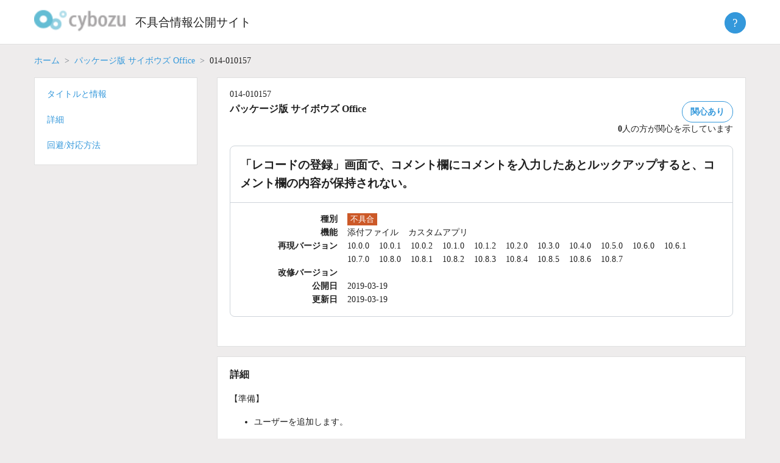

--- FILE ---
content_type: text/html; charset=UTF-8
request_url: https://kb.cybozu.support/article/35674/
body_size: 8464
content:
<!doctype html>
<html lang="ja">
<head>
	<meta charset="UTF-8">
	<meta http-equiv="X-UA-Compatible" content="IE=edge">
	<!--
	<meta name="viewport" content="width=device-width, initial-scale=1">
    -->
   <meta name="viewport" content="width=device-width, initial-scale=1">	
	<link rel="profile" href="http://gmpg.org/xfn/11">

	<title>不具合情報公開サイト</title>
<meta name='robots' content='max-image-preview:large' />
	<style>img:is([sizes="auto" i], [sizes^="auto," i]) { contain-intrinsic-size: 3000px 1500px }</style>
	<script type="text/javascript">
/* <![CDATA[ */
window._wpemojiSettings = {"baseUrl":"https:\/\/s.w.org\/images\/core\/emoji\/16.0.1\/72x72\/","ext":".png","svgUrl":"https:\/\/s.w.org\/images\/core\/emoji\/16.0.1\/svg\/","svgExt":".svg","source":{"concatemoji":"https:\/\/kb.cybozu.support\/wp-includes\/js\/wp-emoji-release.min.js?ver=6.8.3"}};
/*! This file is auto-generated */
!function(s,n){var o,i,e;function c(e){try{var t={supportTests:e,timestamp:(new Date).valueOf()};sessionStorage.setItem(o,JSON.stringify(t))}catch(e){}}function p(e,t,n){e.clearRect(0,0,e.canvas.width,e.canvas.height),e.fillText(t,0,0);var t=new Uint32Array(e.getImageData(0,0,e.canvas.width,e.canvas.height).data),a=(e.clearRect(0,0,e.canvas.width,e.canvas.height),e.fillText(n,0,0),new Uint32Array(e.getImageData(0,0,e.canvas.width,e.canvas.height).data));return t.every(function(e,t){return e===a[t]})}function u(e,t){e.clearRect(0,0,e.canvas.width,e.canvas.height),e.fillText(t,0,0);for(var n=e.getImageData(16,16,1,1),a=0;a<n.data.length;a++)if(0!==n.data[a])return!1;return!0}function f(e,t,n,a){switch(t){case"flag":return n(e,"\ud83c\udff3\ufe0f\u200d\u26a7\ufe0f","\ud83c\udff3\ufe0f\u200b\u26a7\ufe0f")?!1:!n(e,"\ud83c\udde8\ud83c\uddf6","\ud83c\udde8\u200b\ud83c\uddf6")&&!n(e,"\ud83c\udff4\udb40\udc67\udb40\udc62\udb40\udc65\udb40\udc6e\udb40\udc67\udb40\udc7f","\ud83c\udff4\u200b\udb40\udc67\u200b\udb40\udc62\u200b\udb40\udc65\u200b\udb40\udc6e\u200b\udb40\udc67\u200b\udb40\udc7f");case"emoji":return!a(e,"\ud83e\udedf")}return!1}function g(e,t,n,a){var r="undefined"!=typeof WorkerGlobalScope&&self instanceof WorkerGlobalScope?new OffscreenCanvas(300,150):s.createElement("canvas"),o=r.getContext("2d",{willReadFrequently:!0}),i=(o.textBaseline="top",o.font="600 32px Arial",{});return e.forEach(function(e){i[e]=t(o,e,n,a)}),i}function t(e){var t=s.createElement("script");t.src=e,t.defer=!0,s.head.appendChild(t)}"undefined"!=typeof Promise&&(o="wpEmojiSettingsSupports",i=["flag","emoji"],n.supports={everything:!0,everythingExceptFlag:!0},e=new Promise(function(e){s.addEventListener("DOMContentLoaded",e,{once:!0})}),new Promise(function(t){var n=function(){try{var e=JSON.parse(sessionStorage.getItem(o));if("object"==typeof e&&"number"==typeof e.timestamp&&(new Date).valueOf()<e.timestamp+604800&&"object"==typeof e.supportTests)return e.supportTests}catch(e){}return null}();if(!n){if("undefined"!=typeof Worker&&"undefined"!=typeof OffscreenCanvas&&"undefined"!=typeof URL&&URL.createObjectURL&&"undefined"!=typeof Blob)try{var e="postMessage("+g.toString()+"("+[JSON.stringify(i),f.toString(),p.toString(),u.toString()].join(",")+"));",a=new Blob([e],{type:"text/javascript"}),r=new Worker(URL.createObjectURL(a),{name:"wpTestEmojiSupports"});return void(r.onmessage=function(e){c(n=e.data),r.terminate(),t(n)})}catch(e){}c(n=g(i,f,p,u))}t(n)}).then(function(e){for(var t in e)n.supports[t]=e[t],n.supports.everything=n.supports.everything&&n.supports[t],"flag"!==t&&(n.supports.everythingExceptFlag=n.supports.everythingExceptFlag&&n.supports[t]);n.supports.everythingExceptFlag=n.supports.everythingExceptFlag&&!n.supports.flag,n.DOMReady=!1,n.readyCallback=function(){n.DOMReady=!0}}).then(function(){return e}).then(function(){var e;n.supports.everything||(n.readyCallback(),(e=n.source||{}).concatemoji?t(e.concatemoji):e.wpemoji&&e.twemoji&&(t(e.twemoji),t(e.wpemoji)))}))}((window,document),window._wpemojiSettings);
/* ]]> */
</script>
<style id='wp-emoji-styles-inline-css' type='text/css'>

	img.wp-smiley, img.emoji {
		display: inline !important;
		border: none !important;
		box-shadow: none !important;
		height: 1em !important;
		width: 1em !important;
		margin: 0 0.07em !important;
		vertical-align: -0.1em !important;
		background: none !important;
		padding: 0 !important;
	}
</style>
<link rel='stylesheet' id='kb2-style-css' href='https://kb.cybozu.support/wp-content/themes/kb/style.css?ver=1762298768' type='text/css' media='all' />
<script type="text/javascript" src="https://kb.cybozu.support/wp-includes/js/jquery/jquery.min.js?ver=3.7.1" id="jquery-core-js"></script>
<script type="text/javascript" src="https://kb.cybozu.support/wp-includes/js/jquery/jquery-migrate.min.js?ver=3.4.1" id="jquery-migrate-js"></script>
<script type="text/javascript" src="https://kb.cybozu.support/wp-content/themes/kb/lib/jquery-3.5.1.min.js" id="myjquery-3.5.1-js"></script>
<link rel="https://api.w.org/" href="https://kb.cybozu.support/wp-json/" /><link rel="alternate" title="JSON" type="application/json" href="https://kb.cybozu.support/wp-json/wp/v2/posts/35674" /><link rel="canonical" href="https://kb.cybozu.support/article/35674/" />
<link rel='shortlink' href='https://kb.cybozu.support/?p=35674' />
<link rel="alternate" title="oEmbed (JSON)" type="application/json+oembed" href="https://kb.cybozu.support/wp-json/oembed/1.0/embed?url=https%3A%2F%2Fkb.cybozu.support%2Farticle%2F35674%2F" />
<link rel="alternate" title="oEmbed (XML)" type="text/xml+oembed" href="https://kb.cybozu.support/wp-json/oembed/1.0/embed?url=https%3A%2F%2Fkb.cybozu.support%2Farticle%2F35674%2F&#038;format=xml" />
<link rel="pingback" href="https://kb.cybozu.support/xmlrpc.php"><style type="text/css">.recentcomments a{display:inline !important;padding:0 !important;margin:0 !important;}</style>	<link rel="icon" href="https://kb.cybozu.support/wp-content/themes/kb/img/favicon.ico" />	
    
<!-- Google tag (gtag.js) -->
<script async src="https://www.googletagmanager.com/gtag/js?id=G-N0Y6JH9QPB"></script>
<script>
  window.dataLayer = window.dataLayer || [];
  function gtag(){dataLayer.push(arguments);}
  gtag('js', new Date());
  gtag('config', 'G-N0Y6JH9QPB');
</script>
<!-- End Google tag (gtag.js) -->

<!-- Google Tag Manager -->
<script>(function(w,d,s,l,i){w[l]=w[l]||[];w[l].push({'gtm.start':
new Date().getTime(),event:'gtm.js'});var f=d.getElementsByTagName(s)[0],
j=d.createElement(s),dl=l!='dataLayer'?'&l='+l:'';j.async=true;j.src=
'https://www.googletagmanager.com/gtm.js?id='+i+dl;f.parentNode.insertBefore(j,f);
})(window,document,'script','dataLayer','GTM-5N49D3');</script>
<!-- End Google Tag Manager -->	
</head>

<body class="wp-singular post-template-default single single-post postid-35674 single-format-standard wp-custom-logo wp-theme-kb">
<div id="page" class="site">
	<a class="skip-link screen-reader-text" href="#content">Skip to content</a>

  <header class="header">
    <div class="container">
      <h1 class="logo">
			<a href="https://kb.cybozu.support/" class="custom-logo-link" rel="home"><img width="104" height="37" src="https://kb.cybozu.support/wp-content/uploads/kb_logo.png" class="custom-logo" alt="不具合情報公開サイト" decoding="async" /></a>		</h1>
		<h1 class="home">
		  <a href="https://kb.cybozu.support/" rel="home">不具合情報公開サイト</a>
		</h1>
	   <div class="header_right">
	   </div>
       <div class="about">
	     <button class="btn btn-primary help-icon">?</button>
         <ul class="abouttext aboutmenu">
			 <li><a href="/about">不具合情報公開サイトとは</a></li>
          <li><a href="https://form.kintoneapp.com/public/form/show/2533758c55693a8b81eabca18b4ae7560e09fa52017a59ec2716552ca395299f#/" target="_blank" class="blank">不具合情報公開サイトの改善に協力する</a></li>
           <li><hr></li>
          <li><a href="https://cypn.cybozu.com/k/416/" target="_blank" class="blank">不具合情報公開サイト パートナー専用記事</a></li>
         </ul>
	    </div>		
    </div>
  </header>

		<main>

		
<div class="page">
  <article id="post-35674" class="post-35674 post type-post status-publish format-standard hentry category-office tag-10-0-0 tag-10-0-1 tag-10-0-2 tag-10-1-0 tag-10-1-2 tag-10-2-0 tag-10-3-0 tag-10-4-0 tag-10-5-0 tag-10-6-0 tag-10-6-1 tag-10-7-0 tag-10-8-0 tag-10-8-1 tag-10-8-2 tag-10-8-3 tag-10-8-4 tag-10-8-5 tag-10-8-6 tag-10-8-7">
	  <div class="container">
	    <div>
		    			  <nav aria-label="パンくずリスト">
			    <ol class="breadcrumb">
				  	<li class="breadcrumb-item"><a href="/">ホーム</a></li>
				  	<li class="breadcrumb-item"><a href="/?category_name=office">パッケージ版 サイボウズ Office</a></li>
					  <li class="breadcrumb-item active">014-010157</li>
				  </ol>
			  </nav>
		  </div>
  		<div class="row flex-md-row-reverse" style="flex-wrap: nowrap">
			<main class="search">
			  <div class="row align-items-start">
			    <div id="title" class="mb-2">
				    <section class="white-box">
                  <div class="bugno">014-010157</div>
  					  <div class="meta">
				  	    <div>
                  <h2 class="product_name">パッケージ版 サイボウズ Office</h2>
                </div>
						    <div class="issue">
							    <div>
							      <span id="issue_affect" class="btn btn-secondary ">関心あり</span>
							    </div>
		  					  <div id="issue_affect_number" class="">
	  						    <span id="issue_affect_number_value">0</span>人の方が関心を示しています
	  						  </div>
	  						  <script>
	  							  const ua = navigator.userAgent;
	  						    if(ua.indexOf('Trident') !== -1) {
	  							    console.log('ie11');
	  								  var promisejs = document.createElement('script');
	  							    promisejs.src = 'https://cdnjs.cloudflare.com/ajax/libs/es6-promise/3.3.1/es6-promise.min.js';
	  							    document.body.appendChild(promisejs);	
	  							    var fetchjs = document.createElement('script');
	  							    fetchjs.src = 'https://cdnjs.cloudflare.com/ajax/libs/fetch/2.0.4/fetch.min.js';
	  							    document.body.appendChild(fetchjs);	
		  					    }
			  				  </script>
				  			  <script>
	  						    let url = '/wp-admin/admin-ajax.php?_wpnonce=15094d44fe';
	  						    let issue = 35674;
	  							  document.getElementById('issue_affect').addEventListener('click', function(event) {
	  								  let fd = new FormData();
	  								  fd.append('action', 'issue_affect');
	  								  fd.append('issue', issue);
	  							  	fetch(
	  								  	url,
	  								  	{
	  									  	method: 'POST', 
	  									  	cache: 'no-cache',
	  									  	credentials: 'include',
	  									  	mode: "same-origin",
	  									  	body: fd
	  									  }
	  								  )
	  								  .then(function(response) {
	  								  	if(response.ok) {
	  							  			return response.json();
	  							  		} else {
	  							  			throw new Error();
	  							  		}
	  							  	})
		  							  .then(function(data) {
	  									  let elem = document.getElementById('issue_affect');
	  								  	if (data['enable'] == false) {
	  							  			elem.classList.add('btn-issue-disable');
	  							  		} else {
	  							  			elem.classList.remove('btn-issue-disable');
	  							  		}
	  							  		document.getElementById('issue_affect_number_value').innerHTML = data['number'];
	  							  	})
	  							  	.catch(function(error) { console.log(error); });
		  						  });
	  						  </script>
                </div>
			  		  </div>
			  		  <div class="box">
		  				  <h2 class="title">「レコードの登録」画面で、コメント欄にコメントを入力したあとルックアップすると、コメント欄の内容が保持されない。</h2>
		  			  	<dl class="dl-horizontal">
		  				  	<dt>種別</dt>
		  		  						  					<dd class="type"><span class="type-bug">不具合</span></dd>
		  					  <dt>機能</dt>
		  						<dd class="function">
		  						<ul class="functions"><li style="display: inline-block;margin-right:1.0rem;">添付ファイル</li><li style="display: inline-block;margin-right:1.0rem;">カスタムアプリ</li></ul>		  						</dd>
	  						  <dt>再現バージョン</dt>
	  							<dd class="reproduce-versions">
	  							<ul class="versions"><li style="display: inline-block;margin-right:1.0rem;">10.0.0</li><li style="display: inline-block;margin-right:1.0rem;">10.0.1</li><li style="display: inline-block;margin-right:1.0rem;">10.0.2</li><li style="display: inline-block;margin-right:1.0rem;">10.1.0</li><li style="display: inline-block;margin-right:1.0rem;">10.1.2</li><li style="display: inline-block;margin-right:1.0rem;">10.2.0</li><li style="display: inline-block;margin-right:1.0rem;">10.3.0</li><li style="display: inline-block;margin-right:1.0rem;">10.4.0</li><li style="display: inline-block;margin-right:1.0rem;">10.5.0</li><li style="display: inline-block;margin-right:1.0rem;">10.6.0</li><li style="display: inline-block;margin-right:1.0rem;">10.6.1</li><li style="display: inline-block;margin-right:1.0rem;">10.7.0</li><li style="display: inline-block;margin-right:1.0rem;">10.8.0</li><li style="display: inline-block;margin-right:1.0rem;">10.8.1</li><li style="display: inline-block;margin-right:1.0rem;">10.8.2</li><li style="display: inline-block;margin-right:1.0rem;">10.8.3</li><li style="display: inline-block;margin-right:1.0rem;">10.8.4</li><li style="display: inline-block;margin-right:1.0rem;">10.8.5</li><li style="display: inline-block;margin-right:1.0rem;">10.8.6</li><li style="display: inline-block;margin-right:1.0rem;">10.8.7</li></ul>		  						</dd>
		  					  <dt>改修バージョン</dt>
		  						<dd class="fixed-version"></dd>
		  				  				  				  <dt>公開日</dt>
			  					<dd class="release-date">2019-03-19</dd>
			  				  <dt>更新日</dt>
			  					<dd class="update-date">2019-03-19</dd>
			  			  </dl>
			  		  </div>
			      </section>
					</div>
		  			  						    		  			  				    <div id="detail" class="mb-2">
            <section class="white-box">
				      <h3>詳細</h3>
		      		<div><p>【準備】</p>
<ul><li>ユーザーを追加します。<br /><br />例&#xff1a;<br />ユーザー1<br /><br /></li></ul>
<ul><li>カスタムアプリで、アプリを追加します。<br /><br />例&#xff1a;<br />アプリ1<br /><br /></li><li>アプリ1に、項目を追加します。<br /><br />例&#xff1a;<br />
<ul><li>項目名&#xff1a;項目1<br />入力タイプ&#xff1a;文字列(1行)</li></ul>
<ul><li>項目名&#xff1a;項目2<br />入力タイプ&#xff1a;文字列(1行)<br /><br /></li></ul>
</li><li>アプリ1に、レコードを登録します。<br /><br />例&#xff1a;<br />レコード1<br /><br /></li><li>ステータス管理機能が有効なアプリを追加します。<br /><br />例&#xff1a;<br />-------<br />アプリ名&#xff1a;アプリ2<br />メンバーに含めるユーザー&#xff1a;ユーザー1<br />-------<br /><br /></li><li>アプリ2に、項目を追加します。<br /><br />例&#xff1a;<br />
<ul><li>項目名&#xff1a;項目3<br />入力タイプ&#xff1a;文字列(1行)</li><li>項目名&#xff1a;項目4<br />入力タイプ&#xff1a;文字列(1行)<br /><br /></li></ul>
</li><li>アプリ2に、リレーションを追加します。<br /><br />例&#xff1a;<br />-------<br />リレーション名&#xff1a;リレーション1<br />関連づけるアプリ&#xff1a;アプリ1<br />キーになる項目&#xff1a;項目3[type&#61;文字列(1行)]⇔項目1[type&#61;文字列(1行)]<br />関連づける項目&#xff1a;項目4[type&#61;文字列(1行)]⇔項目2[type&#61;文字列(1行)]<br />-------<br /><br /></li></ul>
<p>【再現手順】</p>
<ol><li>ユーザー1でログインし、[カスタムアプリ] &#xff1e; [アプリ2] &#xff1e; [レコードを登録する]の順にクリックします。<br /><br /></li><li>コメント欄にコメントを入力します。<br /><br /></li><li>[リレーション1]をクリックします。<br /><br /></li></ol>
<p>→現象発生&#xff1a;<br /> コメント欄に入力した内容が保持されません。<br /><br /></p>
<p>補足&#xff1a;</p>
<ul><li>検索ルックアップ機能を使用した場合も、同様の現象が発生します。<br /><br /></li><li>手順2でファイルを添付した場合も、同様の現象が発生します。<br /><br /></li><li>手順2のあと、次の項目でデータを取り込んだ場合も、同様の現象が発生します。
<ul><li>「データ参照(アドレス帳)」項目</li><li>「データ参照(ファイル管理)」項目<br /><br /></li></ul>
</li><li>次の画面でも、同様の現象が発生します。<br />
<ul><li>「レコードの編集」画面</li><li>「レコードの登録&#xff08;再利用&#xff09;」画面</li></ul>
</li></ul></div>				    </section>
			    </div>
			    <div id="workaround" class="mb-2">
            <section class="white-box">
				      <h3>回避/対応方法</h3>
				      <div><p style="text-align:left">【対応方法】<br /><br />ルックアップでデータを取り込んだあと、コメントを入力します。</p></div>				    </section>
		    	</div>
			    <div id="related" class="mb-2">
				    <section class="white-box">
					    <h3>関連記事</h3>
				      <a href="https://kb.cybozu.support/article/35524/" class="relate">「レコードの登録」画面で、「処理者」を複数のユーザーに割りあてたあとルックアップすると、処理者の割りあてが保持されない。</a><br><a href="https://kb.cybozu.support/article/36129/" class="relate">[Google Chromeの現象]レコードの登録、編集または再利用時に手動ルックアップすると、「文字列（複数行）」項目で書式編集の選択が解除され、文字列が破棄される場合がある。</a>				    </section>
          </div>
			    			    <div class="mb-2">
				    <section class="white-box">
					    <div id="feedback_asking" class="feedback">
						    <span>この記事は役に立ちましたか？</span>
							  <a id="feedback-yes" name="feedback" href="javascript:void(0)" class="btn btn-secondary">はい</a>
							  <a id="feedback-no" name="feedback" href="javascript:void(0)" class="btn btn-secondary">いいえ</a>
					    </div>
					    <div id="comment_form_wrapper" style="display: none;">
				  		  <script>
				  		  {
				  		  	let elems = document.getElementsByName('feedback');
				  		  	for (let i = 0; i < elems.length; i++) {
				  		  		elems[i].addEventListener('click', function(event) {
				  		  			document.getElementById("feedback_asking").style.display="none";
				  		  			document.getElementById("comment_form_wrapper").style.display="block";
				  		  		});
				  		  	}
				  		  }
					  	  </script>
						    
<div id="comments" class="comments-area">

		<div id="respond" class="comment-respond">
		<h3 id="reply-title" class="comment-reply-title"> <small><a rel="nofollow" id="cancel-comment-reply-link" href="/article/35674/#respond" style="display:none;">Cancel Reply</a></small></h3><form action="https://kb.cybozu.support/wp-comments-post.php" method="post" id="commentform" class="comment-form"><p id="notes_before_elements"></p><p class="comment-form-comment"></label><textarea id="comment" name="comment" cols="45" rows="8" maxlength="1024" aria-required="true" placeholder=""></textarea></p><p class="comment notice">ご注意:</p><p class="comment notice">※ お寄せいただいた記事に関するご意見は、本記事の改善を目的として利用します。</p><p class="comment notice">※ お寄せいただいた記事に関するご意見への回答は行っておりません。</p><p class="comment notice">※ 個人情報、秘密保持義務のある情報、個別の通信内容等の提供はご遠慮ください。</p><p class="comment notice">※ 英数文字、記号のみのコメントは送信できません。</p><br><p class="comment notice">以上の点を、あらかじめご了承くださいませ。</p><br><p id="comment_answer" style="display:none"></p>
<input type="hidden" id="spam_time_check" name="spam_time_check" value=""><input type="text" id="spam_text_check" name="spam_text_check" value="" style="display:none"><p class="form-submit"><button id="comment-submit" class="submit btn btn-primary">送信</button> <input type='hidden' name='comment_post_ID' value='35674' id='comment_post_ID' />
<input type='hidden' name='comment_parent' id='comment_parent' value='0' />
</p><input type="hidden" id="_wpnonce" name="_wpnonce" value="94fb82da77" /><input type="hidden" name="_wp_http_referer" value="/article/35674/" /></form>	</div><!-- #respond -->
		<script>
		{
			document.getElementById('comment-submit').addEventListener('click', function(event) {
				event.preventDefault();
				/*
				let len = document.getElementById('comment').value.length;
				if (len <= 0) {
					document.getElementById('comment-error').innerHTML = 'コメントを入力してください。';
					return;
				} else if (len > 1024) {
				}
				*/
				//document.getElementById('commentform').submit();
				let f = document.getElementById('commentform');
				let answer = document.getElementById("comment_answer").innerText;
				let comment = document.getElementById('comment').value;
				document.getElementById('comment').value = answer + comment;
				f.submit();
				document.getElementById('comment').value = comment;				
			});

		}
		{
			let elems = document.getElementsByName('feedback');
			for (let i = 0; i < elems.length; i++) {
				elems[i].addEventListener('click', function(event) {
					let label = document.getElementById('reply-title');
					label.innerText = "この記事をご活用いただき、ありがとうございます。";
					let value = "";
					let answer = "";
					if (event.target.id == 'feedback-yes') {
						value = "この記事をよりよくするためのご意見をお寄せください。";
						answer = 'はい:\n';
					} else if (event.target.id == 'feedback-no') {
						value = "この記事をどのように改善すればよいか、ご意見をお寄せください。";
						answer = 'いいえ:\n';
					} else {
						value = "";
					}
					//label.innerText = value;
					if (document.getElementById("notes_before_elements") != null) {
						document.getElementById("notes_before_elements").innerText = value;
					}
					if (document.getElementById("comment_answer") != null) {
						document.getElementById("comment_answer").innerText = answer;
					}
				});
			}
		}
	</script>

</div><!-- #comments -->
					    </div>
					    <div id="comments-response"></div>
					    <script>
					    			        </script>
				    </section>
			    </div>
				</div>
				</main>
			   <aside class="sidebar">
				<nav style="flex: 18.5rem 0 0;">
					<div class="white-box sub-nav nav">
						<ul>
						  <li><a href="#title">タイトルと情報</a></li>
		  			  		
							<li><a href="#detail">詳細</a></li>
							<li><a href="#workaround">回避/対応方法</a></li>
						</ul>
					</div>
				</nav>
				</aside>
      </div>
	  </div>
  </article><!-- #post-35674 -->
</div>

		</main><!-- #main -->


</div><!-- #page -->

<footer class="footer">
  <div class="container">
    <div class="foot-nav">
		  <div class="col-foot">
        <ul>
          <li><a href="/about" class="">不具合情報公開サイトとは</a></li>			
          <li><a href="/tos" class="">利用規約</a></li>
          <li><a href="/update" class="">更新履歴</a></li>
          <li></li>
        </ul>
      </div>
      <div class="col-foot">
        <ul>
          <li><a href="http://cybozu.co.jp/company/copyright/trade_mark.html" target="_blank" class="blank">商標著作権表示</a></li>
          <li><a href="http://cybozu.co.jp/company/copyright/privacy_policy.html" target="_blank" class="blank">個人情報保護方針</a></li>
          <li></li>
        </ul>
      </div>
      <div class="col-foot">
        <ul>
          <li><a href="https://cs.cybozu.co.jp/trouble/" title="障害情報" target="_blank" class="blank">障害情報</a></li>
          <li><a href="https://www.cybozu.com/jp/service/restrictions.html" title="制限事項" target="_blank" class="blank">制限事項</a></li>
          <li></li>
        </ul>
      </div>
      <div class="col-foot">
        <ul>
          <li><a href="http://cybozu.co.jp/inquiry/" title="お問い合わせ" target="_blank" class="blank">お問い合わせ</a></li>
          <li><a href="https://cypn.cybozu.com/k/416/" target="_blank" class="blank">不具合情報公開サイト パートナー専用記事</a></li>
          <li><a href="https://form.kintoneapp.com/public/form/show/2533758c55693a8b81eabca18b4ae7560e09fa52017a59ec2716552ca395299f#/" target="_blank" class="blank">不具合情報公開サイトの改善に協力する</a></li>
        </ul>
      </div>
    </div>
    <div class="copyright">Copyright&copy; <a href="http://cybozu.co.jp/" target="_blank">Cybozu, Inc.</a> All rights reserved.</div>
		<button class="pagetop"><span>上へ戻る</span></button>
  </div>
</footer>

<script>
	const pagetop_btn = document.querySelector(".pagetop");
	pagetop_btn.addEventListener("click", scroll_top);
	function scroll_top() {
		window.scroll({ top: 0, behavior: "smooth" });
	}
	window.addEventListener("scroll", scroll_event);
	function scroll_event() {
		if (window.pageYOffset > 100) {
			pagetop_btn.style.opacity = "1";
		} else if (window.pageYOffset < 100) {
			pagetop_btn.style.opacity = "0";
		}
	}
</script>

<script type="speculationrules">
{"prefetch":[{"source":"document","where":{"and":[{"href_matches":"\/*"},{"not":{"href_matches":["\/wp-*.php","\/wp-admin\/*","\/wp-content\/uploads\/*","\/wp-content\/*","\/wp-content\/plugins\/*","\/wp-content\/themes\/kb\/*","\/*\\?(.+)"]}},{"not":{"selector_matches":"a[rel~=\"nofollow\"]"}},{"not":{"selector_matches":".no-prefetch, .no-prefetch a"}}]},"eagerness":"conservative"}]}
</script>
<script async defer>document.getElementById("spam_time_check").value = "";let elems = document.getElementsByName("feedback");for (let i = 0; i < elems.length; i++) {elems[i].addEventListener("click", function(event) {let spam = function() {document.getElementById("spam_time_check").value = "time_passed";};setTimeout(spam, 5000);});}</script><script type="text/javascript" src="https://kb.cybozu.support/wp-content/plugins/nginx-champuru/js/js.cookie.js?ver=2.2.0" id="js.cookie-js"></script>
<script type="text/javascript" src="https://kb.cybozu.support/wp-content/themes/kb/js/navigation.js?ver=20151215" id="kb2-navigation-js"></script>
<script type="text/javascript" src="https://kb.cybozu.support/wp-content/themes/kb/js/skip-link-focus-fix.js?ver=20151215" id="kb2-skip-link-focus-fix-js"></script>
<script type="text/javascript" src="https://kb.cybozu.support/wp-includes/js/comment-reply.min.js?ver=6.8.3" id="comment-reply-js" async="async" data-wp-strategy="async"></script>

<script type="text/javascript">
(function($){
    $("#author").val(Cookies.get("comment_author_b5833adbfa8dfb0928b4b6a6a88aea7d"));
    $("#email").val(Cookies.get("comment_author_email_b5833adbfa8dfb0928b4b6a6a88aea7d"));
    $("#url").val(Cookies.get("comment_author_url_b5833adbfa8dfb0928b4b6a6a88aea7d"));
})(jQuery);
</script>


</body>
</html>
